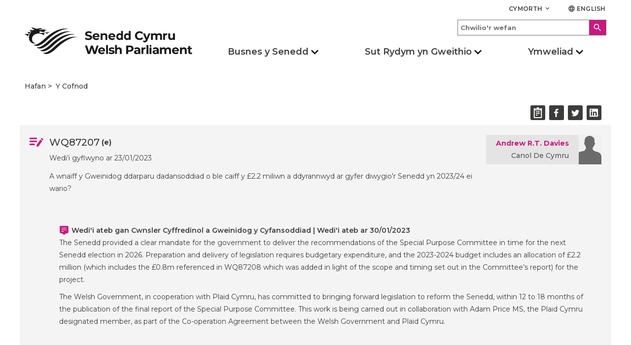

--- FILE ---
content_type: text/html; charset=utf-8
request_url: https://cofnod.senedd.cymru/WrittenQuestion/87207
body_size: 14646
content:


<!DOCTYPE html>
<html lang="cy">
<head>
    <meta name="viewport" content="height=device-height,width=device-width,initial-scale=1, maximum-scale=2" />
    <title>Cwestiwn ysgrifenedig - WQ87207 - Senedd Cymru</title>
    <link href="/Content/lib/Material/MaterialIcons.css" rel="stylesheet" type="text/css" />
    <link href="/Content/lib/Website/styles.css" rel="stylesheet" type="text/css" />
    <link href="/Styles/style.css?v=20211007" rel="stylesheet" type="text/css" />
    <link href="/Styles/print.min.css?v=20211007" rel="stylesheet" type="text/css" defer />

    <script src="/Scripts/jquery-1.12.4.min.js?v=20211007"></script>
    <script src="/Scripts/overlay.js?v=20211007" defer></script>
    <script src="/Scripts/jquery-ui.min.js?v=20211007"></script>
    <script src="/Scripts/share.js?v=20211007"></script>
    <script src="/Scripts/clipboard.min.js?v=20211007"></script>
    <link rel="shortcut icon" href="/Content/Icons/favicon.ico" type="image/vnd.microsoft.icon" id="favicon" />
    <link rel="stylesheet" href="https://fonts.googleapis.com/css?family=Montserrat:400,400i,500,500i,600,600i,700,800&display=swap">
    <meta name="description" content="Senedd Cymru yw’r corff sy’n cael ei ethol yn ddemocrataidd i gynrychioli buddiannau Cymru a’i phobl." />

    <meta property="og:description" content="Senedd Cymru yw’r corff sy’n cael ei ethol yn ddemocrataidd i gynrychioli buddiannau Cymru a’i phobl." />
    <meta property="og:image" content="/Content/Images/passion.png" />
    <meta property="og:site_name" content="Senedd Cymru" />
    <meta property="og:title" content="Cwestiwn ysgrifenedig - WQ87207 - Senedd Cymru" />
    <meta property="og:type" content="article" />
    <meta property="og:url" content="https://cofnod.senedd.cymru/WrittenQuestion/87207" />

    <meta name="twitter:card" content="summary" />
    <meta name="twitter:creator" content="@SeneddCymru" />
    <meta name="twitter:description" content="Senedd Cymru yw’r corff sy’n cael ei ethol yn ddemocrataidd i gynrychioli buddiannau Cymru a’i phobl." />
    <meta name="twitter:image" content="/Content/Images/passion.png" />
    <meta name="twitter:site" content="@SeneddCymru" />
    <meta name="twitter:title" content="Cwestiwn ysgrifenedig - WQ87207 - Senedd Cymru" />
    <meta name="nafw:version" content="v1.1.5" />


    <script src="https://cc.cdn.civiccomputing.com/8/cookieControl-8.3.min.js" type="text/javascript"></script>
    <script async src="https://www.googletagmanager.com/gtag/js?id=UA-105999539-2"></script>
</head>
<body>
    <h1 style="display: none; visibility: hidden;">Cynulliad Cenedlaethol Cymru</h1>

<header role="banner">
    <div class="header container">
        <div class="row header__site-controls-container">
            <div class="header__site-controls">
                <div class="site-controls__item site-controls__item--help">
                    <a class="link link--semi-bold link--small link--uppercase" id="siteControlsHelpButton" href="#">
                        Cymorth
                        <i class="material-icons material-icons--tiny material-icons-align-sub">
                            keyboard_arrow_down
                        </i>
                    </a>
                        <ul class="site-controls__help-menu" aria-expanded="false" aria-label="Help Menu">
                                <li class="help-menu__item">
                                    <a class="link link--bold help-menu__item-title" href="https://senedd.cymru/rhestr-termau/">Glossary</a>
                                </li>
                                <li class="help-menu__item">
                                    <a class="link link--bold help-menu__item-title" href="https://senedd.cymru/cymorth/cysylltu-a-ni/">Contact us</a>
                                </li>
                                <li class="help-menu__item">
                                    <a class="link link--bold help-menu__item-title" href="https://senedd.cymru/cymorth/">Help</a>
                                </li>
                        </ul>
                </div>
                <div class="site-controls__item site-controls__item">
                    <a href="https://record.senedd.wales/WrittenQuestion/87207" class="link link--semi-bold link--small link--language" id="languageSwitchButton">
                        <i class="material-icons material-icons--tiny material-icons-align-sub">
                            language
                        </i>
                        English
                    </a>
                </div>
            </div>
        </div>
        <div class="row">
            <div class="header__inner">
                        <a class="header__logo header__logo--desktop" href="https://senedd.cymru/" accesskey="1">
                            <img class="senedd-logo" alt="Hafan - Senedd Cymru | Welsh Parliament" src="/Content/Images/senedd-cymru-black.png" />
                        </a>
                        <a class="header__logo header__logo--mobile" href="https://senedd.cymru/" accesskey="1">
                            <img class="senedd-logo" alt="Senedd Cymru | Welsh Parliament" src="/Content/Images/senedd-logo-small.png" />
                        </a>


                <button class="hamburger hamburger--spring" type="button" aria-label="Navigation Button">
                    <span class="hamburger-box">
                        <span class="hamburger-inner hamburger-inner--black"></span>
                    </span>
                </button>

                <div class="hamburger__container">
                    <div class="hamburger__nav">
                        <nav role="navigation" class="site-navigation__hamburger " aria-label="Main Navigation" aria-live="assertive">
                            <ul class="site-hamburger__inner row">
                                            <li class="site-hamburger__category">
                                                    <button class="site-hamburger__category-title-button">
                                                        <h3 class="site-hamburger__category-title">Busnes y Senedd</h3>
                                                        <i class=" material-icons button__icon button__icon--down">chevron_right</i>
                                                    </button>
                                                    <div class="hamburger__category-menu DOM-slider-hidden " aria-expanded="false" aria-label="Main navigation">
                                                        <p class="hamburger-category-menu__title">
                                                            <a class="hamburger-category-menu__title-link link" href="">
                                                                Mynd i dudalen Busnes y Senedd
                                                            </a>
                                                            <i class="material-icons button__icon button__icon--no-margin">chevron_right</i>
                                                        </p>

                                                        <div class="hamburger-category-menu__sub-categories-wrapper">
                                                                <div class="category-menu__column">
                                                                    <ul class="hamburger-category-menu__sub-categories">
                                                                                <li class="hamburger-sub-categories__sub-category">
                                                                                            <a class="hamburger-menu__sub-category-title" href="https://senedd.cymru/busnes-y-senedd/cyfarfod-llawn/">
                                                                                                <h3 class="hamburger-sub-category__title ">
                                                                                                    Cyfarfod Llawn
                                                                                                </h3>
                                                                                            </a>

                                                                                        <ul class="hamburger-sub-category__links DOM-slider-hidden">
                                                                                                <li class="hamburger-sub-category__link">
                                                                                                    <a class="link hamburger-sub-category__link-title" href="https://senedd.cymru/busnes-y-senedd/cyfarfod-llawn/beth-yw-r-cyfarfod-llawn/">
                                                                                                        Beth yw&#39;r Cyfarfod Llawn?
                                                                                                        <i class="material-icons button__icon button__icon--light-grey button__icon--small button__icon--no-margin">chevron_right</i>
                                                                                                    </a>
                                                                                                </li>
                                                                                        </ul>

                                                                                        <div class="hamburger-sub-category__reusable-rich-text">
                                                                                            
                                                                                        </div>
                                                                                </li>
                                                                                <li class="hamburger-sub-categories__sub-category">
                                                                                            <a class="hamburger-menu__sub-category-title" href="https://senedd.cymru/busnes-y-senedd/pwyllgorau/">
                                                                                                <h3 class="hamburger-sub-category__title ">
                                                                                                    Pwyllgorau&#39;r Senedd
                                                                                                </h3>
                                                                                            </a>

                                                                                        <ul class="hamburger-sub-category__links DOM-slider-hidden">
                                                                                                <li class="hamburger-sub-category__link">
                                                                                                    <a class="link hamburger-sub-category__link-title" href="https://senedd.cymru/busnes-y-senedd/pwyllgorau/cymryd-rhan-mewn-pwyllgor/">
                                                                                                        Cymryd rhan mewn pwyllgor
                                                                                                        <i class="material-icons button__icon button__icon--light-grey button__icon--small button__icon--no-margin">chevron_right</i>
                                                                                                    </a>
                                                                                                </li>
                                                                                        </ul>

                                                                                        <div class="hamburger-sub-category__reusable-rich-text">
                                                                                            
                                                                                        </div>
                                                                                </li>
                                                                                <li class="hamburger-sub-categories__sub-category">
                                                                                            <a class="hamburger-menu__sub-category-title" href="https://cofnod.senedd.cymru/search">
                                                                                                <h3 class="hamburger-sub-category__title ">
                                                                                                    Y Cofnod
                                                                                                </h3>
                                                                                            </a>

                                                                                        <ul class="hamburger-sub-category__links DOM-slider-hidden">
                                                                                                <li class="hamburger-sub-category__link">
                                                                                                    <a class="link hamburger-sub-category__link-title" href="https://cofnod.senedd.cymru/search">
                                                                                                        Chwilio drwy&#39;r Cofnod
                                                                                                        <i class="material-icons button__icon button__icon--light-grey button__icon--small button__icon--no-margin">chevron_right</i>
                                                                                                    </a>
                                                                                                </li>
                                                                                                <li class="hamburger-sub-category__link">
                                                                                                    <a class="link hamburger-sub-category__link-title" href="https://senedd.cymru/busnes-y-senedd/gwybodaeth-am-gofnod-y-trafodion/">
                                                                                                        Gwybodaeth am Gofnod y Trafodion
                                                                                                        <i class="material-icons button__icon button__icon--light-grey button__icon--small button__icon--no-margin">chevron_right</i>
                                                                                                    </a>
                                                                                                </li>
                                                                                        </ul>

                                                                                        <div class="hamburger-sub-category__reusable-rich-text">
                                                                                            
                                                                                        </div>
                                                                                </li>
                                                                                <li class="hamburger-sub-categories__sub-category">
                                                                                            <a class="hamburger-menu__sub-category-title" href="https://senedd.cymru/busnes-y-senedd/deddfwriaeth/">
                                                                                                <h3 class="hamburger-sub-category__title ">
                                                                                                    Deddfwriaeth
                                                                                                </h3>
                                                                                            </a>

                                                                                        <ul class="hamburger-sub-category__links DOM-slider-hidden">
                                                                                                <li class="hamburger-sub-category__link">
                                                                                                    <a class="link hamburger-sub-category__link-title" href="https://senedd.cymru/busnes-y-senedd/deddfwriaeth/canllaw-i-r-broses-ddeddfu/">
                                                                                                        Canllaw i&#39;r Broses Ddeddfu
                                                                                                        <i class="material-icons button__icon button__icon--light-grey button__icon--small button__icon--no-margin">chevron_right</i>
                                                                                                    </a>
                                                                                                </li>
                                                                                                <li class="hamburger-sub-category__link">
                                                                                                    <a class="link hamburger-sub-category__link-title" href="https://senedd.cymru/busnes-y-senedd/deddfwriaeth/">
                                                                                                        Hynt Biliau&#39;r Senedd
                                                                                                        <i class="material-icons button__icon button__icon--light-grey button__icon--small button__icon--no-margin">chevron_right</i>
                                                                                                    </a>
                                                                                                </li>
                                                                                                <li class="hamburger-sub-category__link">
                                                                                                    <a class="link hamburger-sub-category__link-title" href="https://senedd.cymru/busnes-y-senedd/deddfwriaeth/deddfau-r-senedd/">
                                                                                                        Deddfau’r Senedd
                                                                                                        <i class="material-icons button__icon button__icon--light-grey button__icon--small button__icon--no-margin">chevron_right</i>
                                                                                                    </a>
                                                                                                </li>
                                                                                                <li class="hamburger-sub-category__link">
                                                                                                    <a class="link hamburger-sub-category__link-title" href="https://senedd.cymru/busnes-y-senedd/deddfwriaeth/is-ddeddfwriaeth/">
                                                                                                        Subordinate Legislation
                                                                                                        <i class="material-icons button__icon button__icon--light-grey button__icon--small button__icon--no-margin">chevron_right</i>
                                                                                                    </a>
                                                                                                </li>
                                                                                                <li class="hamburger-sub-category__link">
                                                                                                    <a class="link hamburger-sub-category__link-title" href="https://senedd.cymru/busnes-y-senedd/cydsyniad-deddfwriaethol/">
                                                                                                        Cydsyniad Deddfwriaethol
                                                                                                        <i class="material-icons button__icon button__icon--light-grey button__icon--small button__icon--no-margin">chevron_right</i>
                                                                                                    </a>
                                                                                                </li>
                                                                                        </ul>

                                                                                        <div class="hamburger-sub-category__reusable-rich-text">
                                                                                            
                                                                                        </div>
                                                                                </li>
                                                                    </ul>
                                                                </div>
                                                                <div class="category-menu__column">
                                                                    <ul class="hamburger-category-menu__sub-categories">
                                                                                <li class="hamburger-sub-categories__sub-category">
                                                                                            <a class="hamburger-menu__sub-category-title" href="https://senedd.cymru/busnes-y-senedd/dogfennau-papurau-ac-adroddiadau/">
                                                                                                <h3 class="hamburger-sub-category__title ">
                                                                                                    Dogfennau
                                                                                                </h3>
                                                                                            </a>

                                                                                        <ul class="hamburger-sub-category__links DOM-slider-hidden">
                                                                                                <li class="hamburger-sub-category__link">
                                                                                                    <a class="link hamburger-sub-category__link-title" href="https://senedd.cymru/busnes-y-senedd/ymddygiad-rheolau-a-chanllawiau/">
                                                                                                        Ymddygiad, Rheolau a Chanllawiau
                                                                                                        <i class="material-icons button__icon button__icon--light-grey button__icon--small button__icon--no-margin">chevron_right</i>
                                                                                                    </a>
                                                                                                </li>
                                                                                                <li class="hamburger-sub-category__link">
                                                                                                    <a class="link hamburger-sub-category__link-title" href="https://senedd.cymru/busnes-y-senedd/dogfennau-papurau-ac-adroddiadau/">
                                                                                                        Dogfennau, Papurau ac Adroddiadau
                                                                                                        <i class="material-icons button__icon button__icon--light-grey button__icon--small button__icon--no-margin">chevron_right</i>
                                                                                                    </a>
                                                                                                </li>
                                                                                        </ul>

                                                                                        <div class="hamburger-sub-category__reusable-rich-text">
                                                                                            
                                                                                        </div>
                                                                                </li>
                                                                                <li class="hamburger-sub-categories__sub-category">
                                                                                            <a class="hamburger-menu__sub-category-title" href="https://senedd.cymru/busnes-y-senedd/deisebau/">
                                                                                                <h3 class="hamburger-sub-category__title ">
                                                                                                    Deisebau
                                                                                                </h3>
                                                                                            </a>

                                                                                        <ul class="hamburger-sub-category__links DOM-slider-hidden">
                                                                                                <li class="hamburger-sub-category__link">
                                                                                                    <a class="link hamburger-sub-category__link-title" href="https://deisebau.senedd.cymru/">
                                                                                                        Llofnodwch ddeiseb
                                                                                                        <i class="material-icons button__icon button__icon--light-grey button__icon--small button__icon--no-margin">chevron_right</i>
                                                                                                    </a>
                                                                                                </li>
                                                                                                <li class="hamburger-sub-category__link">
                                                                                                    <a class="link hamburger-sub-category__link-title" href="https://senedd.cymru/busnes-y-senedd/deisebau/sut-mae-deisebau-n-gweithio/">
                                                                                                        Sut mae deisebau’n gweithio
                                                                                                        <i class="material-icons button__icon button__icon--light-grey button__icon--small button__icon--no-margin">chevron_right</i>
                                                                                                    </a>
                                                                                                </li>
                                                                                                <li class="hamburger-sub-category__link">
                                                                                                    <a class="link hamburger-sub-category__link-title" href="https://deisebau.senedd.cymru/deisebau/gwirio">
                                                                                                        Dechrau deiseb
                                                                                                        <i class="material-icons button__icon button__icon--light-grey button__icon--small button__icon--no-margin">chevron_right</i>
                                                                                                    </a>
                                                                                                </li>
                                                                                        </ul>

                                                                                        <div class="hamburger-sub-category__reusable-rich-text">
                                                                                            
                                                                                        </div>
                                                                                </li>
                                                                                <li class="hamburger-sub-categories__sub-category">
                                                                                            <a class="hamburger-menu__sub-category-title" href="https://senedd.cymru/senedd-nawr/">
                                                                                                <h3 class="hamburger-sub-category__title ">
                                                                                                    Senedd Nawr
                                                                                                </h3>
                                                                                            </a>

                                                                                        <ul class="hamburger-sub-category__links DOM-slider-hidden">
                                                                                                <li class="hamburger-sub-category__link">
                                                                                                    <a class="link hamburger-sub-category__link-title" href="https://senedd.cymru/senedd-nawr/pynciau/">
                                                                                                        Pynciau
                                                                                                        <i class="material-icons button__icon button__icon--light-grey button__icon--small button__icon--no-margin">chevron_right</i>
                                                                                                    </a>
                                                                                                </li>
                                                                                                <li class="hamburger-sub-category__link">
                                                                                                    <a class="link hamburger-sub-category__link-title" href="https://senedd.cymru/senedd-nawr/blog-y-senedd/">
                                                                                                        Blog y Senedd
                                                                                                        <i class="material-icons button__icon button__icon--light-grey button__icon--small button__icon--no-margin">chevron_right</i>
                                                                                                    </a>
                                                                                                </li>
                                                                                        </ul>

                                                                                        <div class="hamburger-sub-category__reusable-rich-text">
                                                                                            
                                                                                        </div>
                                                                                </li>
                                                                                <li class="hamburger-sub-categories__sub-category">
                                                                                            <a class="hamburger-menu__sub-category-title" href="https://senedd.cymru/senedd-nawr/newyddion/">
                                                                                                <h3 class="hamburger-sub-category__title ">
                                                                                                    Newyddion
                                                                                                </h3>
                                                                                            </a>


                                                                                        <div class="hamburger-sub-category__reusable-rich-text">
                                                                                            
                                                                                        </div>
                                                                                </li>
                                                                                <li class="hamburger-sub-categories__sub-category">
                                                                                            <a class="hamburger-menu__sub-category-title" href="https://busnes.senedd.cymru/mgCalendarWeekView.aspx?MR=1&amp;umbraco=1">
                                                                                                <h3 class="hamburger-sub-category__title ">
                                                                                                    Calendr
                                                                                                </h3>
                                                                                            </a>

                                                                                        <ul class="hamburger-sub-category__links DOM-slider-hidden">
                                                                                                <li class="hamburger-sub-category__link">
                                                                                                    <a class="link hamburger-sub-category__link-title" href="https://senedd.cymru/busnes-y-senedd/amserlen-y-senedd/">
                                                                                                        Amserlen y Senedd
                                                                                                        <i class="material-icons button__icon button__icon--light-grey button__icon--small button__icon--no-margin">chevron_right</i>
                                                                                                    </a>
                                                                                                </li>
                                                                                                <li class="hamburger-sub-category__link">
                                                                                                    <a class="link hamburger-sub-category__link-title" href="https://senedd.cymru/busnes-y-senedd/amserlen-y-senedd/dyddiadau-toriadau-r-senedd/">
                                                                                                        Dyddiadau toriadau’r Senedd
                                                                                                        <i class="material-icons button__icon button__icon--light-grey button__icon--small button__icon--no-margin">chevron_right</i>
                                                                                                    </a>
                                                                                                </li>
                                                                                        </ul>

                                                                                        <div class="hamburger-sub-category__reusable-rich-text">
                                                                                            
                                                                                        </div>
                                                                                </li>
                                                                    </ul>
                                                                </div>
                                                                <div class="category-menu__column">
                                                                    <ul class="hamburger-category-menu__sub-categories">
                                                                                <li class="hamburger-sub-categories__sub-category">
                                                                                            <a class="hamburger-menu__sub-category-title" href="https://senedd.cymru/dod-o-hyd-i-aelod-o-r-senedd/">
                                                                                                <h3 class="hamburger-sub-category__title ">
                                                                                                    Aelodau o&#39;r Senedd
                                                                                                </h3>
                                                                                            </a>

                                                                                        <ul class="hamburger-sub-category__links DOM-slider-hidden">
                                                                                                <li class="hamburger-sub-category__link">
                                                                                                    <a class="link hamburger-sub-category__link-title" href="https://senedd.cymru/dod-o-hyd-i-aelod-o-r-senedd/">
                                                                                                        Dod o hyd i Aelod o&#39;r Senedd
                                                                                                        <i class="material-icons button__icon button__icon--light-grey button__icon--small button__icon--no-margin">chevron_right</i>
                                                                                                    </a>
                                                                                                </li>
                                                                                        </ul>

                                                                                        <div class="hamburger-sub-category__reusable-rich-text">
                                                                                            
                                                                                        </div>
                                                                                </li>
                                                                                <li class="hamburger-sub-categories__sub-category">
                                                                                            <a class="hamburger-menu__sub-category-title" href="https://www.senedd.tv/">
                                                                                                <h3 class="hamburger-sub-category__title ">
                                                                                                    Senedd TV
                                                                                                </h3>
                                                                                            </a>


                                                                                        <div class="hamburger-sub-category__reusable-rich-text">
                                                                                            
                                                                                        </div>
                                                                                </li>
                                                                                <li class="hamburger-sub-categories__sub-category">
                                                                                            <a class="hamburger-menu__sub-category-title" href="https://ymchwil.senedd.cymru/">
                                                                                                <h3 class="hamburger-sub-category__title ">
                                                                                                    Ymchwil y Senedd
                                                                                                </h3>
                                                                                            </a>


                                                                                        <div class="hamburger-sub-category__reusable-rich-text">
                                                                                            
                                                                                        </div>
                                                                                </li>
                                                                                <li class="hamburger-sub-categories__sub-category">
                                                                                            <h3 class="hamburger-sub-category__title hamburger-sub-category__title--with-subCategories">
                                                                                                Llywodraethu
                                                                                                <i class=" material-icons button__icon button__icon--down button__icon--small">chevron_right</i>
                                                                                            </h3>

                                                                                        <ul class="hamburger-sub-category__links DOM-slider-hidden">
                                                                                                <li class="hamburger-sub-category__link">
                                                                                                    <a class="link hamburger-sub-category__link-title" href="https://senedd.cymru/comisiwn/">
                                                                                                        Comisiwn y Senedd
                                                                                                        <i class="material-icons button__icon button__icon--light-grey button__icon--small button__icon--no-margin">chevron_right</i>
                                                                                                    </a>
                                                                                                </li>
                                                                                                <li class="hamburger-sub-category__link">
                                                                                                    <a class="link hamburger-sub-category__link-title" href="https://senedd.cymru/comisiwn/mynediad-at-wybodaeth/">
                                                                                                        Mynediad at wybodaeth
                                                                                                        <i class="material-icons button__icon button__icon--light-grey button__icon--small button__icon--no-margin">chevron_right</i>
                                                                                                    </a>
                                                                                                </li>
                                                                                        </ul>

                                                                                        <div class="hamburger-sub-category__reusable-rich-text">
                                                                                            
                                                                                        </div>
                                                                                </li>
                                                                    </ul>
                                                                </div>
                                                        </div>
                                                    </div>
                                            </li>
                                            <li class="site-hamburger__category">
                                                    <button class="site-hamburger__category-title-button">
                                                        <h3 class="site-hamburger__category-title">Sut Rydym yn Gweithio</h3>
                                                        <i class=" material-icons button__icon button__icon--down">chevron_right</i>
                                                    </button>
                                                    <div class="hamburger__category-menu DOM-slider-hidden " aria-expanded="false" aria-label="Main navigation">
                                                        <p class="hamburger-category-menu__title">
                                                            <a class="hamburger-category-menu__title-link link" href="">
                                                                Mynd i dudalen Sut rydym yn gweithio 
                                                            </a>
                                                            <i class="material-icons button__icon button__icon--no-margin">chevron_right</i>
                                                        </p>

                                                        <div class="hamburger-category-menu__sub-categories-wrapper">
                                                                <div class="category-menu__column">
                                                                    <ul class="hamburger-category-menu__sub-categories">
                                                                                <li class="hamburger-sub-categories__sub-category">
                                                                                            <h3 class="hamburger-sub-category__title">
                                                                                                Ein r&#244;l
                                                                                            </h3>


                                                                                        <div class="hamburger-sub-category__reusable-rich-text">
                                                                                            
                                                                                        </div>
                                                                                </li>
                                                                                <li class="hamburger-sub-categories__sub-category">
                                                                                            <a class="hamburger-menu__sub-category-title" href="https://senedd.cymru/sut-rydym-yn-gweithio/ein-rol/pwerau/">
                                                                                                <h3 class="hamburger-sub-category__title ">
                                                                                                    Pwerau
                                                                                                </h3>
                                                                                            </a>


                                                                                        <div class="hamburger-sub-category__reusable-rich-text">
                                                                                            
                                                                                        </div>
                                                                                </li>
                                                                                <li class="hamburger-sub-categories__sub-category">
                                                                                            <a class="hamburger-menu__sub-category-title" href="https://senedd.cymru/sut-rydym-yn-gweithio/ynghylch-aelodau-o-r-senedd/">
                                                                                                <h3 class="hamburger-sub-category__title ">
                                                                                                    Ynghylch Aelodau o’r Senedd
                                                                                                </h3>
                                                                                            </a>


                                                                                        <div class="hamburger-sub-category__reusable-rich-text">
                                                                                            
                                                                                        </div>
                                                                                </li>
                                                                                <li class="hamburger-sub-categories__sub-category">
                                                                                            <a class="hamburger-menu__sub-category-title" href="https://senedd.cymru/busnes-y-senedd/pwyllgorau/ynglyn-a-phwyllgoraur-senedd/">
                                                                                                <h3 class="hamburger-sub-category__title ">
                                                                                                    Ynglŷn &#226; Phwyllgorau
                                                                                                </h3>
                                                                                            </a>


                                                                                        <div class="hamburger-sub-category__reusable-rich-text">
                                                                                            
                                                                                        </div>
                                                                                </li>
                                                                    </ul>
                                                                </div>
                                                                <div class="category-menu__column">
                                                                    <ul class="hamburger-category-menu__sub-categories">
                                                                                <li class="hamburger-sub-categories__sub-category">
                                                                                            <a class="hamburger-menu__sub-category-title" href="https://senedd.cymru/busnes-y-senedd/llywydd/">
                                                                                                <h3 class="hamburger-sub-category__title ">
                                                                                                    Y Llywydd
                                                                                                </h3>
                                                                                            </a>


                                                                                        <div class="hamburger-sub-category__reusable-rich-text">
                                                                                            
                                                                                        </div>
                                                                                </li>
                                                                                <li class="hamburger-sub-categories__sub-category">
                                                                                            <a class="hamburger-menu__sub-category-title" href="https://senedd.cymru/sut-rydym-yn-gweithio/hanes-datganoli-yng-nghymru/">
                                                                                                <h3 class="hamburger-sub-category__title ">
                                                                                                    Hanes Datganoli
                                                                                                </h3>
                                                                                            </a>


                                                                                        <div class="hamburger-sub-category__reusable-rich-text">
                                                                                            
                                                                                        </div>
                                                                                </li>
                                                                                <li class="hamburger-sub-categories__sub-category">
                                                                                            <a class="hamburger-menu__sub-category-title" href="https://senedd.cymru/cyfleoedd-gwaith/">
                                                                                                <h3 class="hamburger-sub-category__title ">
                                                                                                    Gweithio i ni
                                                                                                </h3>
                                                                                            </a>


                                                                                        <div class="hamburger-sub-category__reusable-rich-text">
                                                                                            
                                                                                        </div>
                                                                                </li>
                                                                                <li class="hamburger-sub-categories__sub-category">
                                                                                            <a class="hamburger-menu__sub-category-title" href="https://senedd.cymru/rhestr-termau/">
                                                                                                <h3 class="hamburger-sub-category__title ">
                                                                                                    Rhestr termau
                                                                                                </h3>
                                                                                            </a>


                                                                                        <div class="hamburger-sub-category__reusable-rich-text">
                                                                                            
                                                                                        </div>
                                                                                </li>
                                                                    </ul>
                                                                </div>
                                                        </div>
                                                    </div>
                                            </li>
                                            <li class="site-hamburger__category">
                                                    <button class="site-hamburger__category-title-button">
                                                        <h3 class="site-hamburger__category-title">Ymweliad</h3>
                                                        <i class=" material-icons button__icon button__icon--down">chevron_right</i>
                                                    </button>
                                                    <div class="hamburger__category-menu DOM-slider-hidden " aria-expanded="false" aria-label="Main navigation">
                                                        <p class="hamburger-category-menu__title">
                                                            <a class="hamburger-category-menu__title-link link" href="">
                                                                Ymweld &#226;&#39;r Senedd
                                                            </a>
                                                            <i class="material-icons button__icon button__icon--no-margin">chevron_right</i>
                                                        </p>

                                                        <div class="hamburger-category-menu__sub-categories-wrapper">
                                                                <div class="category-menu__column">
                                                                    <ul class="hamburger-category-menu__sub-categories">
                                                                                <li class="hamburger-sub-categories__sub-category">
                                                                                            <a class="hamburger-menu__sub-category-title" href="https://senedd.cymru/ymweld-a-ni/ein-hystad/y-senedd/">
                                                                                                <h3 class="hamburger-sub-category__title ">
                                                                                                    Ynglŷn &#226;’r Senedd
                                                                                                </h3>
                                                                                            </a>

                                                                                        <ul class="hamburger-sub-category__links DOM-slider-hidden">
                                                                                                <li class="hamburger-sub-category__link">
                                                                                                    <a class="link hamburger-sub-category__link-title" href="https://senedd.cymru/ymweld-a-ni/ein-hystad/cynlluniwch-eich-ymweliad/">
                                                                                                        Cynlluniwch eich Ymweliad
                                                                                                        <i class="material-icons button__icon button__icon--light-grey button__icon--small button__icon--no-margin">chevron_right</i>
                                                                                                    </a>
                                                                                                </li>
                                                                                                <li class="hamburger-sub-category__link">
                                                                                                    <a class="link hamburger-sub-category__link-title" href="https://senedd.cymru/ymweld-a-ni/pethau-i-w-gwneud/teithiau-a-sgyrsiau-yn-y-senedd/">
                                                                                                        Teithiau a Sgyrsiau
                                                                                                        <i class="material-icons button__icon button__icon--light-grey button__icon--small button__icon--no-margin">chevron_right</i>
                                                                                                    </a>
                                                                                                </li>
                                                                                                <li class="hamburger-sub-category__link">
                                                                                                    <a class="link hamburger-sub-category__link-title" href="https://senedd.cymru/ymweld-a-ni/pethau-i-w-gwneud/mynd-i-ddadl-neu-gyfarfod/">
                                                                                                        Mynd i Ddadl neu Gyfarfod
                                                                                                        <i class="material-icons button__icon button__icon--light-grey button__icon--small button__icon--no-margin">chevron_right</i>
                                                                                                    </a>
                                                                                                </li>
                                                                                                <li class="hamburger-sub-category__link">
                                                                                                    <a class="link hamburger-sub-category__link-title" href="https://senedd.cymru/ymweld-a-ni/arddangosfeydd/">
                                                                                                        Arddangosfeydd
                                                                                                        <i class="material-icons button__icon button__icon--light-grey button__icon--small button__icon--no-margin">chevron_right</i>
                                                                                                    </a>
                                                                                                </li>
                                                                                        </ul>

                                                                                        <div class="hamburger-sub-category__reusable-rich-text">
                                                                                            
                                                                                        </div>
                                                                                </li>
                                                                                <li class="hamburger-sub-categories__sub-category">
                                                                                            <a class="hamburger-menu__sub-category-title" href="https://senedd.cymru/ymweld-a-ni/cynnal-digwyddiad/">
                                                                                                <h3 class="hamburger-sub-category__title ">
                                                                                                    Cynnal Digwyddiad
                                                                                                </h3>
                                                                                            </a>


                                                                                        <div class="hamburger-sub-category__reusable-rich-text">
                                                                                            
                                                                                        </div>
                                                                                </li>
                                                                    </ul>
                                                                </div>
                                                                <div class="category-menu__column">
                                                                    <ul class="hamburger-category-menu__sub-categories">
                                                                                <li class="hamburger-sub-categories__sub-category">
                                                                                            <a class="hamburger-menu__sub-category-title" href="https://senedd.cymru/ymweld-a-ni/addysg-ac-ymgysylltu-a-phobl-ifanc/">
                                                                                                <h3 class="hamburger-sub-category__title ">
                                                                                                    Addysg ac Ymgysylltu &#226; Phobl Ifanc
                                                                                                </h3>
                                                                                            </a>

                                                                                        <ul class="hamburger-sub-category__links DOM-slider-hidden">
                                                                                                <li class="hamburger-sub-category__link">
                                                                                                    <a class="link hamburger-sub-category__link-title" href="https://senedd.cymru/ymweld-a-ni/addysg-ac-ymgysylltu-a-phobl-ifanc/ymweld-a-ni/">
                                                                                                        Ymweliadau ysgolion &#226;’r Senedd
                                                                                                        <i class="material-icons button__icon button__icon--light-grey button__icon--small button__icon--no-margin">chevron_right</i>
                                                                                                    </a>
                                                                                                </li>
                                                                                        </ul>

                                                                                        <div class="hamburger-sub-category__reusable-rich-text">
                                                                                            
                                                                                        </div>
                                                                                </li>
                                                                                <li class="hamburger-sub-categories__sub-category">
                                                                                            <a class="hamburger-menu__sub-category-title" href="https://senedd.cymru/ymweld-a-ni/ymgysylltu/">
                                                                                                <h3 class="hamburger-sub-category__title ">
                                                                                                    Ledled Cymru
                                                                                                </h3>
                                                                                            </a>

                                                                                        <ul class="hamburger-sub-category__links DOM-slider-hidden">
                                                                                                <li class="hamburger-sub-category__link">
                                                                                                    <a class="link hamburger-sub-category__link-title" href="https://senedd.cymru/ymweld-a-ni/ymgysylltu/ymgysylltu-a-dinasyddion-1/">
                                                                                                        Ymgysylltu &#226; Dinasyddion
                                                                                                        <i class="material-icons button__icon button__icon--light-grey button__icon--small button__icon--no-margin">chevron_right</i>
                                                                                                    </a>
                                                                                                </li>
                                                                                        </ul>

                                                                                        <div class="hamburger-sub-category__reusable-rich-text">
                                                                                            
                                                                                        </div>
                                                                                </li>
                                                                                <li class="hamburger-sub-categories__sub-category">
                                                                                            <a class="hamburger-menu__sub-category-title" href="https://senedd.cymru/cymorth/cysylltu-a-ni/">
                                                                                                <h3 class="hamburger-sub-category__title ">
                                                                                                    Cysylltu &#226; ni
                                                                                                </h3>
                                                                                            </a>


                                                                                        <div class="hamburger-sub-category__reusable-rich-text">
                                                                                            
                                                                                        </div>
                                                                                </li>
                                                                    </ul>
                                                                </div>
                                                        </div>
                                                    </div>
                                            </li>
                                            <li class="site-hamburger__category">
                                                    <a class="site-hamburger__category-title site-hamburger__category-title--main-link" href="">Etholiad y Senedd </a>
                                            </li>


                                <div class="hamburger__search-container">
                                    <div class="hamburger__search">
                                        <form class="site-search__form" method="GET" action="https://senedd.cymru/Search/">
                                            <div class="site-search-input-container">
                                                <input accesskey="4" class="site-search__input-box" type="text" placeholder="Chwilio&#39;r wefan" name="SearchTerm" aria-label="Search">
                                            </div>
                                            <div class="site-search-button-container">
                                                <button class="button button--site-search" title="Search">
                                                    <i class="material-icons material-icons--align-middle">
                                                        search
                                                    </i>
                                                </button>
                                            </div>
                                        </form>
                                    </div>
                                </div>
                            </ul>

                        </nav>
                    </div>
                </div>

                <div class="header__search-nav-container">
                    <div class="header__search">
                        <form class="site-search__form" method="GET" action="https://senedd.cymru/Search/">
                            <div class="site-search-input-container">
                                <input accesskey="4" class="site-search__input-box" type="text" placeholder="Chwilio&#39;r wefan" name="SearchTerm" aria-label="Search">
                            </div>
                            <div class="site-search-button-container">
                                <button class="button button--site-search" title="Search">
                                    <i class="material-icons material-icons--align-middle">
                                        search
                                    </i>
                                </button>
                            </div>
                        </form>
                    </div>
                    <div class="header__nav">
                        <nav role="navigation" class="site-navigation site-navigation--hero-image container" aria-label="Main Navigation" aria-live="assertive">
                            <ul class="site-navigation__inner row">
                                            <li class="site-navigation__category">

                                                    <button class="site-navigation__category-title-button"><h2 class="site-navigation__category-title">Busnes y Senedd</h2></button>
                                                    <div class="category-menu" aria-expanded="false" aria-label="Main navigation">
                                                        <p class="category-menu__title">
                                                            <a class="category-menu__title link" href="">
                                                                Mynd i dudalen Busnes y Senedd
                                                                <i class="material-icons button__icon button__icon--medium button__icon--no-margin">
                                                                    chevron_right
                                                                </i>
                                                            </a>
                                                        </p>

                                                        <div class="horizontal-rule horizontal-rule--no-margin"></div>

                                                        <div class="category-menu__column-container">
                                                                <div class="category-menu__column">
                                                                    <ul class="category-menu__sub-categories">
                                                                                <li class="sub-categories__sub-category">
                                                                                            <h3 class="sub-category__title sub-category__title--link">
                                                                                                <a class="sub-category__title link" href="https://senedd.cymru/busnes-y-senedd/cyfarfod-llawn/">
                                                                                                    Cyfarfod Llawn
                                                                                                    <i class="material-icons button__icon button__icon--light-grey button__icon--small button__icon--no-margin">
                                                                                                        chevron_right
                                                                                                    </i>
                                                                                                </a>
                                                                                            </h3>

                                                                                        <div class="sub-category__reusable-rich-text">
                                                                                            
                                                                                        </div>

                                                                                        <ul class="sub-category__links">
                                                                                                <li class="sub-category__link">
                                                                                                    <a class="link sub-category__link-title" href="https://senedd.cymru/busnes-y-senedd/cyfarfod-llawn/beth-yw-r-cyfarfod-llawn/">
                                                                                                        Beth yw&#39;r Cyfarfod Llawn?
                                                                                                        <i class="material-icons button__icon button__icon--light-grey button__icon--small button__icon--no-margin">
                                                                                                            chevron_right
                                                                                                        </i>
                                                                                                    </a>
                                                                                                </li>
                                                                                        </ul>
                                                                                </li>
                                                                                <li class="sub-categories__sub-category">
                                                                                            <h3 class="sub-category__title sub-category__title--link">
                                                                                                <a class="sub-category__title link" href="https://senedd.cymru/busnes-y-senedd/pwyllgorau/">
                                                                                                    Pwyllgorau&#39;r Senedd
                                                                                                    <i class="material-icons button__icon button__icon--light-grey button__icon--small button__icon--no-margin">
                                                                                                        chevron_right
                                                                                                    </i>
                                                                                                </a>
                                                                                            </h3>

                                                                                        <div class="sub-category__reusable-rich-text">
                                                                                            
                                                                                        </div>

                                                                                        <ul class="sub-category__links">
                                                                                                <li class="sub-category__link">
                                                                                                    <a class="link sub-category__link-title" href="https://senedd.cymru/busnes-y-senedd/pwyllgorau/cymryd-rhan-mewn-pwyllgor/">
                                                                                                        Cymryd rhan mewn pwyllgor
                                                                                                        <i class="material-icons button__icon button__icon--light-grey button__icon--small button__icon--no-margin">
                                                                                                            chevron_right
                                                                                                        </i>
                                                                                                    </a>
                                                                                                </li>
                                                                                        </ul>
                                                                                </li>
                                                                                <li class="sub-categories__sub-category">
                                                                                            <h3 class="sub-category__title sub-category__title--link">
                                                                                                <a class="sub-category__title link" href="https://cofnod.senedd.cymru/search">
                                                                                                    Y Cofnod
                                                                                                    <i class="material-icons button__icon button__icon--light-grey button__icon--small button__icon--no-margin">
                                                                                                        chevron_right
                                                                                                    </i>
                                                                                                </a>
                                                                                            </h3>

                                                                                        <div class="sub-category__reusable-rich-text">
                                                                                            
                                                                                        </div>

                                                                                        <ul class="sub-category__links">
                                                                                                <li class="sub-category__link">
                                                                                                    <a class="link sub-category__link-title" href="https://cofnod.senedd.cymru/search">
                                                                                                        Chwilio drwy&#39;r Cofnod
                                                                                                        <i class="material-icons button__icon button__icon--light-grey button__icon--small button__icon--no-margin">
                                                                                                            chevron_right
                                                                                                        </i>
                                                                                                    </a>
                                                                                                </li>
                                                                                                <li class="sub-category__link">
                                                                                                    <a class="link sub-category__link-title" href="https://senedd.cymru/busnes-y-senedd/gwybodaeth-am-gofnod-y-trafodion/">
                                                                                                        Gwybodaeth am Gofnod y Trafodion
                                                                                                        <i class="material-icons button__icon button__icon--light-grey button__icon--small button__icon--no-margin">
                                                                                                            chevron_right
                                                                                                        </i>
                                                                                                    </a>
                                                                                                </li>
                                                                                        </ul>
                                                                                </li>
                                                                                <li class="sub-categories__sub-category">
                                                                                            <h3 class="sub-category__title sub-category__title--link">
                                                                                                <a class="sub-category__title link" href="https://senedd.cymru/busnes-y-senedd/deddfwriaeth/">
                                                                                                    Deddfwriaeth
                                                                                                    <i class="material-icons button__icon button__icon--light-grey button__icon--small button__icon--no-margin">
                                                                                                        chevron_right
                                                                                                    </i>
                                                                                                </a>
                                                                                            </h3>

                                                                                        <div class="sub-category__reusable-rich-text">
                                                                                            
                                                                                        </div>

                                                                                        <ul class="sub-category__links">
                                                                                                <li class="sub-category__link">
                                                                                                    <a class="link sub-category__link-title" href="https://senedd.cymru/busnes-y-senedd/deddfwriaeth/canllaw-i-r-broses-ddeddfu/">
                                                                                                        Canllaw i&#39;r Broses Ddeddfu
                                                                                                        <i class="material-icons button__icon button__icon--light-grey button__icon--small button__icon--no-margin">
                                                                                                            chevron_right
                                                                                                        </i>
                                                                                                    </a>
                                                                                                </li>
                                                                                                <li class="sub-category__link">
                                                                                                    <a class="link sub-category__link-title" href="https://senedd.cymru/busnes-y-senedd/deddfwriaeth/">
                                                                                                        Hynt Biliau&#39;r Senedd
                                                                                                        <i class="material-icons button__icon button__icon--light-grey button__icon--small button__icon--no-margin">
                                                                                                            chevron_right
                                                                                                        </i>
                                                                                                    </a>
                                                                                                </li>
                                                                                                <li class="sub-category__link">
                                                                                                    <a class="link sub-category__link-title" href="https://senedd.cymru/busnes-y-senedd/deddfwriaeth/deddfau-r-senedd/">
                                                                                                        Deddfau’r Senedd
                                                                                                        <i class="material-icons button__icon button__icon--light-grey button__icon--small button__icon--no-margin">
                                                                                                            chevron_right
                                                                                                        </i>
                                                                                                    </a>
                                                                                                </li>
                                                                                                <li class="sub-category__link">
                                                                                                    <a class="link sub-category__link-title" href="https://senedd.cymru/busnes-y-senedd/deddfwriaeth/is-ddeddfwriaeth/">
                                                                                                        Subordinate Legislation
                                                                                                        <i class="material-icons button__icon button__icon--light-grey button__icon--small button__icon--no-margin">
                                                                                                            chevron_right
                                                                                                        </i>
                                                                                                    </a>
                                                                                                </li>
                                                                                                <li class="sub-category__link">
                                                                                                    <a class="link sub-category__link-title" href="https://senedd.cymru/busnes-y-senedd/cydsyniad-deddfwriaethol/">
                                                                                                        Cydsyniad Deddfwriaethol
                                                                                                        <i class="material-icons button__icon button__icon--light-grey button__icon--small button__icon--no-margin">
                                                                                                            chevron_right
                                                                                                        </i>
                                                                                                    </a>
                                                                                                </li>
                                                                                        </ul>
                                                                                </li>
                                                                    </ul>
                                                                </div>
                                                                <div class="category-menu__column">
                                                                    <ul class="category-menu__sub-categories">
                                                                                <li class="sub-categories__sub-category">
                                                                                            <h3 class="sub-category__title sub-category__title--link">
                                                                                                <a class="sub-category__title link" href="https://senedd.cymru/busnes-y-senedd/dogfennau-papurau-ac-adroddiadau/">
                                                                                                    Dogfennau
                                                                                                    <i class="material-icons button__icon button__icon--light-grey button__icon--small button__icon--no-margin">
                                                                                                        chevron_right
                                                                                                    </i>
                                                                                                </a>
                                                                                            </h3>

                                                                                        <div class="sub-category__reusable-rich-text">
                                                                                            
                                                                                        </div>

                                                                                        <ul class="sub-category__links">
                                                                                                <li class="sub-category__link">
                                                                                                    <a class="link sub-category__link-title" href="https://senedd.cymru/busnes-y-senedd/ymddygiad-rheolau-a-chanllawiau/">
                                                                                                        Ymddygiad, Rheolau a Chanllawiau
                                                                                                        <i class="material-icons button__icon button__icon--light-grey button__icon--small button__icon--no-margin">
                                                                                                            chevron_right
                                                                                                        </i>
                                                                                                    </a>
                                                                                                </li>
                                                                                                <li class="sub-category__link">
                                                                                                    <a class="link sub-category__link-title" href="https://senedd.cymru/busnes-y-senedd/dogfennau-papurau-ac-adroddiadau/">
                                                                                                        Dogfennau, Papurau ac Adroddiadau
                                                                                                        <i class="material-icons button__icon button__icon--light-grey button__icon--small button__icon--no-margin">
                                                                                                            chevron_right
                                                                                                        </i>
                                                                                                    </a>
                                                                                                </li>
                                                                                        </ul>
                                                                                </li>
                                                                                <li class="sub-categories__sub-category">
                                                                                            <h3 class="sub-category__title sub-category__title--link">
                                                                                                <a class="sub-category__title link" href="https://senedd.cymru/busnes-y-senedd/deisebau/">
                                                                                                    Deisebau
                                                                                                    <i class="material-icons button__icon button__icon--light-grey button__icon--small button__icon--no-margin">
                                                                                                        chevron_right
                                                                                                    </i>
                                                                                                </a>
                                                                                            </h3>

                                                                                        <div class="sub-category__reusable-rich-text">
                                                                                            
                                                                                        </div>

                                                                                        <ul class="sub-category__links">
                                                                                                <li class="sub-category__link">
                                                                                                    <a class="link sub-category__link-title" href="https://deisebau.senedd.cymru/">
                                                                                                        Llofnodwch ddeiseb
                                                                                                        <i class="material-icons button__icon button__icon--light-grey button__icon--small button__icon--no-margin">
                                                                                                            chevron_right
                                                                                                        </i>
                                                                                                    </a>
                                                                                                </li>
                                                                                                <li class="sub-category__link">
                                                                                                    <a class="link sub-category__link-title" href="https://senedd.cymru/busnes-y-senedd/deisebau/sut-mae-deisebau-n-gweithio/">
                                                                                                        Sut mae deisebau’n gweithio
                                                                                                        <i class="material-icons button__icon button__icon--light-grey button__icon--small button__icon--no-margin">
                                                                                                            chevron_right
                                                                                                        </i>
                                                                                                    </a>
                                                                                                </li>
                                                                                                <li class="sub-category__link">
                                                                                                    <a class="link sub-category__link-title" href="https://deisebau.senedd.cymru/deisebau/gwirio">
                                                                                                        Dechrau deiseb
                                                                                                        <i class="material-icons button__icon button__icon--light-grey button__icon--small button__icon--no-margin">
                                                                                                            chevron_right
                                                                                                        </i>
                                                                                                    </a>
                                                                                                </li>
                                                                                        </ul>
                                                                                </li>
                                                                                <li class="sub-categories__sub-category">
                                                                                            <h3 class="sub-category__title sub-category__title--link">
                                                                                                <a class="sub-category__title link" href="https://senedd.cymru/senedd-nawr/">
                                                                                                    Senedd Nawr
                                                                                                    <i class="material-icons button__icon button__icon--light-grey button__icon--small button__icon--no-margin">
                                                                                                        chevron_right
                                                                                                    </i>
                                                                                                </a>
                                                                                            </h3>

                                                                                        <div class="sub-category__reusable-rich-text">
                                                                                            
                                                                                        </div>

                                                                                        <ul class="sub-category__links">
                                                                                                <li class="sub-category__link">
                                                                                                    <a class="link sub-category__link-title" href="https://senedd.cymru/senedd-nawr/pynciau/">
                                                                                                        Pynciau
                                                                                                        <i class="material-icons button__icon button__icon--light-grey button__icon--small button__icon--no-margin">
                                                                                                            chevron_right
                                                                                                        </i>
                                                                                                    </a>
                                                                                                </li>
                                                                                                <li class="sub-category__link">
                                                                                                    <a class="link sub-category__link-title" href="https://senedd.cymru/senedd-nawr/blog-y-senedd/">
                                                                                                        Blog y Senedd
                                                                                                        <i class="material-icons button__icon button__icon--light-grey button__icon--small button__icon--no-margin">
                                                                                                            chevron_right
                                                                                                        </i>
                                                                                                    </a>
                                                                                                </li>
                                                                                        </ul>
                                                                                </li>
                                                                                <li class="sub-categories__sub-category">
                                                                                            <h3 class="sub-category__title sub-category__title--link">
                                                                                                <a class="sub-category__title link" href="https://senedd.cymru/senedd-nawr/newyddion/">
                                                                                                    Newyddion
                                                                                                    <i class="material-icons button__icon button__icon--light-grey button__icon--small button__icon--no-margin">
                                                                                                        chevron_right
                                                                                                    </i>
                                                                                                </a>
                                                                                            </h3>

                                                                                        <div class="sub-category__reusable-rich-text">
                                                                                            
                                                                                        </div>

                                                                                </li>
                                                                                <li class="sub-categories__sub-category">
                                                                                            <h3 class="sub-category__title sub-category__title--link">
                                                                                                <a class="sub-category__title link" href="https://busnes.senedd.cymru/mgCalendarWeekView.aspx?MR=1&amp;umbraco=1">
                                                                                                    Calendr
                                                                                                    <i class="material-icons button__icon button__icon--light-grey button__icon--small button__icon--no-margin">
                                                                                                        chevron_right
                                                                                                    </i>
                                                                                                </a>
                                                                                            </h3>

                                                                                        <div class="sub-category__reusable-rich-text">
                                                                                            
                                                                                        </div>

                                                                                        <ul class="sub-category__links">
                                                                                                <li class="sub-category__link">
                                                                                                    <a class="link sub-category__link-title" href="https://senedd.cymru/busnes-y-senedd/amserlen-y-senedd/">
                                                                                                        Amserlen y Senedd
                                                                                                        <i class="material-icons button__icon button__icon--light-grey button__icon--small button__icon--no-margin">
                                                                                                            chevron_right
                                                                                                        </i>
                                                                                                    </a>
                                                                                                </li>
                                                                                                <li class="sub-category__link">
                                                                                                    <a class="link sub-category__link-title" href="https://senedd.cymru/busnes-y-senedd/amserlen-y-senedd/dyddiadau-toriadau-r-senedd/">
                                                                                                        Dyddiadau toriadau’r Senedd
                                                                                                        <i class="material-icons button__icon button__icon--light-grey button__icon--small button__icon--no-margin">
                                                                                                            chevron_right
                                                                                                        </i>
                                                                                                    </a>
                                                                                                </li>
                                                                                        </ul>
                                                                                </li>
                                                                    </ul>
                                                                </div>
                                                                <div class="category-menu__column">
                                                                    <ul class="category-menu__sub-categories">
                                                                                <li class="sub-categories__sub-category">
                                                                                            <h3 class="sub-category__title sub-category__title--link">
                                                                                                <a class="sub-category__title link" href="https://senedd.cymru/dod-o-hyd-i-aelod-o-r-senedd/">
                                                                                                    Aelodau o&#39;r Senedd
                                                                                                    <i class="material-icons button__icon button__icon--light-grey button__icon--small button__icon--no-margin">
                                                                                                        chevron_right
                                                                                                    </i>
                                                                                                </a>
                                                                                            </h3>

                                                                                        <div class="sub-category__reusable-rich-text">
                                                                                            
                                                                                        </div>

                                                                                        <ul class="sub-category__links">
                                                                                                <li class="sub-category__link">
                                                                                                    <a class="link sub-category__link-title" href="https://senedd.cymru/dod-o-hyd-i-aelod-o-r-senedd/">
                                                                                                        Dod o hyd i Aelod o&#39;r Senedd
                                                                                                        <i class="material-icons button__icon button__icon--light-grey button__icon--small button__icon--no-margin">
                                                                                                            chevron_right
                                                                                                        </i>
                                                                                                    </a>
                                                                                                </li>
                                                                                        </ul>
                                                                                </li>
                                                                                <li class="sub-categories__sub-category">
                                                                                            <h3 class="sub-category__title sub-category__title--link">
                                                                                                <a class="sub-category__title link" href="https://www.senedd.tv/">
                                                                                                    Senedd TV
                                                                                                    <i class="material-icons button__icon button__icon--light-grey button__icon--small button__icon--no-margin">
                                                                                                        chevron_right
                                                                                                    </i>
                                                                                                </a>
                                                                                            </h3>

                                                                                        <div class="sub-category__reusable-rich-text">
                                                                                            
                                                                                        </div>

                                                                                </li>
                                                                                <li class="sub-categories__sub-category">
                                                                                            <h3 class="sub-category__title sub-category__title--link">
                                                                                                <a class="sub-category__title link" href="https://ymchwil.senedd.cymru/">
                                                                                                    Ymchwil y Senedd
                                                                                                    <i class="material-icons button__icon button__icon--light-grey button__icon--small button__icon--no-margin">
                                                                                                        chevron_right
                                                                                                    </i>
                                                                                                </a>
                                                                                            </h3>

                                                                                        <div class="sub-category__reusable-rich-text">
                                                                                            
                                                                                        </div>

                                                                                </li>
                                                                                <li class="sub-categories__sub-category">
                                                                                            <h3 class="sub-category__title">
                                                                                                Llywodraethu
                                                                                            </h3>

                                                                                        <div class="sub-category__reusable-rich-text">
                                                                                            
                                                                                        </div>

                                                                                        <ul class="sub-category__links">
                                                                                                <li class="sub-category__link">
                                                                                                    <a class="link sub-category__link-title" href="https://senedd.cymru/comisiwn/">
                                                                                                        Comisiwn y Senedd
                                                                                                        <i class="material-icons button__icon button__icon--light-grey button__icon--small button__icon--no-margin">
                                                                                                            chevron_right
                                                                                                        </i>
                                                                                                    </a>
                                                                                                </li>
                                                                                                <li class="sub-category__link">
                                                                                                    <a class="link sub-category__link-title" href="https://senedd.cymru/comisiwn/mynediad-at-wybodaeth/">
                                                                                                        Mynediad at wybodaeth
                                                                                                        <i class="material-icons button__icon button__icon--light-grey button__icon--small button__icon--no-margin">
                                                                                                            chevron_right
                                                                                                        </i>
                                                                                                    </a>
                                                                                                </li>
                                                                                        </ul>
                                                                                </li>
                                                                    </ul>
                                                                </div>
                                                        </div>
                                                    </div>

                                            </li>
                                            <li class="site-navigation__category">

                                                    <button class="site-navigation__category-title-button"><h2 class="site-navigation__category-title">Sut Rydym yn Gweithio</h2></button>
                                                    <div class="category-menu" aria-expanded="false" aria-label="Main navigation">
                                                        <p class="category-menu__title">
                                                            <a class="category-menu__title link" href="">
                                                                Mynd i dudalen Sut rydym yn gweithio 
                                                                <i class="material-icons button__icon button__icon--medium button__icon--no-margin">
                                                                    chevron_right
                                                                </i>
                                                            </a>
                                                        </p>

                                                        <div class="horizontal-rule horizontal-rule--no-margin"></div>

                                                        <div class="category-menu__column-container">
                                                                <div class="category-menu__column">
                                                                    <ul class="category-menu__sub-categories">
                                                                                <li class="sub-categories__sub-category">
                                                                                            <h3 class="sub-category__title">
                                                                                                Ein r&#244;l
                                                                                            </h3>

                                                                                        <div class="sub-category__reusable-rich-text">
                                                                                            
                                                                                        </div>

                                                                                </li>
                                                                                <li class="sub-categories__sub-category">
                                                                                            <h3 class="sub-category__title sub-category__title--link">
                                                                                                <a class="sub-category__title link" href="https://senedd.cymru/sut-rydym-yn-gweithio/ein-rol/pwerau/">
                                                                                                    Pwerau
                                                                                                    <i class="material-icons button__icon button__icon--light-grey button__icon--small button__icon--no-margin">
                                                                                                        chevron_right
                                                                                                    </i>
                                                                                                </a>
                                                                                            </h3>

                                                                                        <div class="sub-category__reusable-rich-text">
                                                                                            
                                                                                        </div>

                                                                                </li>
                                                                                <li class="sub-categories__sub-category">
                                                                                            <h3 class="sub-category__title sub-category__title--link">
                                                                                                <a class="sub-category__title link" href="https://senedd.cymru/sut-rydym-yn-gweithio/ynghylch-aelodau-o-r-senedd/">
                                                                                                    Ynghylch Aelodau o’r Senedd
                                                                                                    <i class="material-icons button__icon button__icon--light-grey button__icon--small button__icon--no-margin">
                                                                                                        chevron_right
                                                                                                    </i>
                                                                                                </a>
                                                                                            </h3>

                                                                                        <div class="sub-category__reusable-rich-text">
                                                                                            
                                                                                        </div>

                                                                                </li>
                                                                                <li class="sub-categories__sub-category">
                                                                                            <h3 class="sub-category__title sub-category__title--link">
                                                                                                <a class="sub-category__title link" href="https://senedd.cymru/busnes-y-senedd/pwyllgorau/ynglyn-a-phwyllgoraur-senedd/">
                                                                                                    Ynglŷn &#226; Phwyllgorau
                                                                                                    <i class="material-icons button__icon button__icon--light-grey button__icon--small button__icon--no-margin">
                                                                                                        chevron_right
                                                                                                    </i>
                                                                                                </a>
                                                                                            </h3>

                                                                                        <div class="sub-category__reusable-rich-text">
                                                                                            
                                                                                        </div>

                                                                                </li>
                                                                    </ul>
                                                                </div>
                                                                <div class="category-menu__column">
                                                                    <ul class="category-menu__sub-categories">
                                                                                <li class="sub-categories__sub-category">
                                                                                            <h3 class="sub-category__title sub-category__title--link">
                                                                                                <a class="sub-category__title link" href="https://senedd.cymru/busnes-y-senedd/llywydd/">
                                                                                                    Y Llywydd
                                                                                                    <i class="material-icons button__icon button__icon--light-grey button__icon--small button__icon--no-margin">
                                                                                                        chevron_right
                                                                                                    </i>
                                                                                                </a>
                                                                                            </h3>

                                                                                        <div class="sub-category__reusable-rich-text">
                                                                                            
                                                                                        </div>

                                                                                </li>
                                                                                <li class="sub-categories__sub-category">
                                                                                            <h3 class="sub-category__title sub-category__title--link">
                                                                                                <a class="sub-category__title link" href="https://senedd.cymru/sut-rydym-yn-gweithio/hanes-datganoli-yng-nghymru/">
                                                                                                    Hanes Datganoli
                                                                                                    <i class="material-icons button__icon button__icon--light-grey button__icon--small button__icon--no-margin">
                                                                                                        chevron_right
                                                                                                    </i>
                                                                                                </a>
                                                                                            </h3>

                                                                                        <div class="sub-category__reusable-rich-text">
                                                                                            
                                                                                        </div>

                                                                                </li>
                                                                                <li class="sub-categories__sub-category">
                                                                                            <h3 class="sub-category__title sub-category__title--link">
                                                                                                <a class="sub-category__title link" href="https://senedd.cymru/cyfleoedd-gwaith/">
                                                                                                    Gweithio i ni
                                                                                                    <i class="material-icons button__icon button__icon--light-grey button__icon--small button__icon--no-margin">
                                                                                                        chevron_right
                                                                                                    </i>
                                                                                                </a>
                                                                                            </h3>

                                                                                        <div class="sub-category__reusable-rich-text">
                                                                                            
                                                                                        </div>

                                                                                </li>
                                                                                <li class="sub-categories__sub-category">
                                                                                            <h3 class="sub-category__title sub-category__title--link">
                                                                                                <a class="sub-category__title link" href="https://senedd.cymru/rhestr-termau/">
                                                                                                    Rhestr termau
                                                                                                    <i class="material-icons button__icon button__icon--light-grey button__icon--small button__icon--no-margin">
                                                                                                        chevron_right
                                                                                                    </i>
                                                                                                </a>
                                                                                            </h3>

                                                                                        <div class="sub-category__reusable-rich-text">
                                                                                            
                                                                                        </div>

                                                                                </li>
                                                                    </ul>
                                                                </div>
                                                        </div>
                                                    </div>

                                            </li>
                                            <li class="site-navigation__category">

                                                    <button class="site-navigation__category-title-button"><h2 class="site-navigation__category-title">Ymweliad</h2></button>
                                                    <div class="category-menu" aria-expanded="false" aria-label="Main navigation">
                                                        <p class="category-menu__title">
                                                            <a class="category-menu__title link" href="">
                                                                Ymweld &#226;&#39;r Senedd
                                                                <i class="material-icons button__icon button__icon--medium button__icon--no-margin">
                                                                    chevron_right
                                                                </i>
                                                            </a>
                                                        </p>

                                                        <div class="horizontal-rule horizontal-rule--no-margin"></div>

                                                        <div class="category-menu__column-container">
                                                                <div class="category-menu__column">
                                                                    <ul class="category-menu__sub-categories">
                                                                                <li class="sub-categories__sub-category">
                                                                                            <h3 class="sub-category__title sub-category__title--link">
                                                                                                <a class="sub-category__title link" href="https://senedd.cymru/ymweld-a-ni/ein-hystad/y-senedd/">
                                                                                                    Ynglŷn &#226;’r Senedd
                                                                                                    <i class="material-icons button__icon button__icon--light-grey button__icon--small button__icon--no-margin">
                                                                                                        chevron_right
                                                                                                    </i>
                                                                                                </a>
                                                                                            </h3>

                                                                                        <div class="sub-category__reusable-rich-text">
                                                                                            
                                                                                        </div>

                                                                                        <ul class="sub-category__links">
                                                                                                <li class="sub-category__link">
                                                                                                    <a class="link sub-category__link-title" href="https://senedd.cymru/ymweld-a-ni/ein-hystad/cynlluniwch-eich-ymweliad/">
                                                                                                        Cynlluniwch eich Ymweliad
                                                                                                        <i class="material-icons button__icon button__icon--light-grey button__icon--small button__icon--no-margin">
                                                                                                            chevron_right
                                                                                                        </i>
                                                                                                    </a>
                                                                                                </li>
                                                                                                <li class="sub-category__link">
                                                                                                    <a class="link sub-category__link-title" href="https://senedd.cymru/ymweld-a-ni/pethau-i-w-gwneud/teithiau-a-sgyrsiau-yn-y-senedd/">
                                                                                                        Teithiau a Sgyrsiau
                                                                                                        <i class="material-icons button__icon button__icon--light-grey button__icon--small button__icon--no-margin">
                                                                                                            chevron_right
                                                                                                        </i>
                                                                                                    </a>
                                                                                                </li>
                                                                                                <li class="sub-category__link">
                                                                                                    <a class="link sub-category__link-title" href="https://senedd.cymru/ymweld-a-ni/pethau-i-w-gwneud/mynd-i-ddadl-neu-gyfarfod/">
                                                                                                        Mynd i Ddadl neu Gyfarfod
                                                                                                        <i class="material-icons button__icon button__icon--light-grey button__icon--small button__icon--no-margin">
                                                                                                            chevron_right
                                                                                                        </i>
                                                                                                    </a>
                                                                                                </li>
                                                                                                <li class="sub-category__link">
                                                                                                    <a class="link sub-category__link-title" href="https://senedd.cymru/ymweld-a-ni/arddangosfeydd/">
                                                                                                        Arddangosfeydd
                                                                                                        <i class="material-icons button__icon button__icon--light-grey button__icon--small button__icon--no-margin">
                                                                                                            chevron_right
                                                                                                        </i>
                                                                                                    </a>
                                                                                                </li>
                                                                                        </ul>
                                                                                </li>
                                                                                <li class="sub-categories__sub-category">
                                                                                            <h3 class="sub-category__title sub-category__title--link">
                                                                                                <a class="sub-category__title link" href="https://senedd.cymru/ymweld-a-ni/cynnal-digwyddiad/">
                                                                                                    Cynnal Digwyddiad
                                                                                                    <i class="material-icons button__icon button__icon--light-grey button__icon--small button__icon--no-margin">
                                                                                                        chevron_right
                                                                                                    </i>
                                                                                                </a>
                                                                                            </h3>

                                                                                        <div class="sub-category__reusable-rich-text">
                                                                                            
                                                                                        </div>

                                                                                </li>
                                                                    </ul>
                                                                </div>
                                                                <div class="category-menu__column">
                                                                    <ul class="category-menu__sub-categories">
                                                                                <li class="sub-categories__sub-category">
                                                                                            <h3 class="sub-category__title sub-category__title--link">
                                                                                                <a class="sub-category__title link" href="https://senedd.cymru/ymweld-a-ni/addysg-ac-ymgysylltu-a-phobl-ifanc/">
                                                                                                    Addysg ac Ymgysylltu &#226; Phobl Ifanc
                                                                                                    <i class="material-icons button__icon button__icon--light-grey button__icon--small button__icon--no-margin">
                                                                                                        chevron_right
                                                                                                    </i>
                                                                                                </a>
                                                                                            </h3>

                                                                                        <div class="sub-category__reusable-rich-text">
                                                                                            
                                                                                        </div>

                                                                                        <ul class="sub-category__links">
                                                                                                <li class="sub-category__link">
                                                                                                    <a class="link sub-category__link-title" href="https://senedd.cymru/ymweld-a-ni/addysg-ac-ymgysylltu-a-phobl-ifanc/ymweld-a-ni/">
                                                                                                        Ymweliadau ysgolion &#226;’r Senedd
                                                                                                        <i class="material-icons button__icon button__icon--light-grey button__icon--small button__icon--no-margin">
                                                                                                            chevron_right
                                                                                                        </i>
                                                                                                    </a>
                                                                                                </li>
                                                                                        </ul>
                                                                                </li>
                                                                                <li class="sub-categories__sub-category">
                                                                                            <h3 class="sub-category__title sub-category__title--link">
                                                                                                <a class="sub-category__title link" href="https://senedd.cymru/ymweld-a-ni/ymgysylltu/">
                                                                                                    Ledled Cymru
                                                                                                    <i class="material-icons button__icon button__icon--light-grey button__icon--small button__icon--no-margin">
                                                                                                        chevron_right
                                                                                                    </i>
                                                                                                </a>
                                                                                            </h3>

                                                                                        <div class="sub-category__reusable-rich-text">
                                                                                            
                                                                                        </div>

                                                                                        <ul class="sub-category__links">
                                                                                                <li class="sub-category__link">
                                                                                                    <a class="link sub-category__link-title" href="https://senedd.cymru/ymweld-a-ni/ymgysylltu/ymgysylltu-a-dinasyddion-1/">
                                                                                                        Ymgysylltu &#226; Dinasyddion
                                                                                                        <i class="material-icons button__icon button__icon--light-grey button__icon--small button__icon--no-margin">
                                                                                                            chevron_right
                                                                                                        </i>
                                                                                                    </a>
                                                                                                </li>
                                                                                        </ul>
                                                                                </li>
                                                                                <li class="sub-categories__sub-category">
                                                                                            <h3 class="sub-category__title sub-category__title--link">
                                                                                                <a class="sub-category__title link" href="https://senedd.cymru/cymorth/cysylltu-a-ni/">
                                                                                                    Cysylltu &#226; ni
                                                                                                    <i class="material-icons button__icon button__icon--light-grey button__icon--small button__icon--no-margin">
                                                                                                        chevron_right
                                                                                                    </i>
                                                                                                </a>
                                                                                            </h3>

                                                                                        <div class="sub-category__reusable-rich-text">
                                                                                            
                                                                                        </div>

                                                                                </li>
                                                                    </ul>
                                                                </div>
                                                        </div>
                                                    </div>

                                            </li>
                                            <li class="site-navigation__category">

                                                    <a class="site-navigation__category-title" href="">Etholiad y Senedd </a>

                                            </li>

                            </ul>
                        </nav>
                    </div>
                </div>
            </div>
        </div>
    </div>
    
<div class="header header--subHeader container header__two-columns">
    <div class="header__row row">
        <nav class="site-breadcrumbs" aria-label="Breadcrumb">
            <ol class="site-breadcrumbs__inner">
                <li class="breadcrumb">
                    <a class="link link--middle link--after-arrow" href="https://senedd.cymru/" aria-current="page">Hafan</a>
                </li>
                <li class="breadcrumb">
                    <a class="link link--middle" href="https://senedd.cymru/busnes-y-senedd/gwybodaeth-am-gofnod-y-trafodion/" aria-current="page">Y Cofnod</a>
                </li>

            </ol>
        </nav>
    </div>
</div>
</header>
    <main role="main">
        <div class="row">
            


	<div class="shareBar shareBar--force-right">
		<div class="shareLinks">
			<a id="copy" class="button fullIcon" data-clipboard-text="WQ87207(e)
Wedi’i gyflwyno ar: 23/01/2023
Andrew R.T. Davies (Canol De Cymru)
A wnaiff y Gweinidog ddarparu dadansoddiad o ble caiff y &#163;2.2 miliwn a ddyrannwyd ar gyfer diwygio&#39;r Senedd yn 2023/24 ei wario?

Wedi&#39;i ateb gan Cwnsler Cyffredinol a Gweinidog y Cyfansoddiad
Wedi&#39;i ateb ar: 30/01/2023
The Senedd provided a clear mandate for the government to deliver the recommendations of the Special Purpose Committee in time for the next Senedd election in 2026. Preparation and delivery of legislation requires budgetary expenditure, and the 2023-2024 budget includes an allocation of &#163;2.2 million (which includes the &#163;0.8m referenced in WQ87208 which was added in light of the scope and timing set out in the Committee’s report) for the project.
The Welsh Government, in cooperation with Plaid Cymru, has committed to bringing forward legislation to reform the Senedd, within 12 to 18 months of the publication of the final report of the Special Purpose Committee. This work is being carried out in collaboration with Adam Price MS, the Plaid Cymru designated member, as part of the Co-operation Agreement between the Welsh Government and Plaid Cymru. 

 (https://cofnod.senedd.cymru/WrittenQuestion/87207)" title="Copy To Clipboard (w)">
				Copy To Clipboard (w)
			</a>
			<a id="facebook" target="_blank" href="https://www.facebook.com/sharer/sharer.php?u=https://cofnod.senedd.cymru/WrittenQuestion/87207" title="Share To Facebook (w)">
				Share To Facebook (w)
			</a>
			<a id="twitter" target="_blank" href="https://twitter.com/intent/tweet?text=WQ87207 A wnaiff y Gweinidog ddarparu dadansoddiad o ble caiff y &#163;2.2 miliwn a ddyrannwyd ar gyf...&amp;via=SeneddCymru&amp;url=https%3a%2f%2fcofnod.senedd.cymru%2fWrittenQuestion%2f87207" title="Share To Twitter (w)">
				Share To Twitter (w)
			</a>
			<a id="linkedin" target="_blank" href="https://www.linkedin.com/shareArticle?mini=true&amp;url=https://cofnod.senedd.cymru/WrittenQuestion/87207&amp;title=A wnaiff y Gweinidog ddarparu dadansoddiad o ble caiff y &#163;2.2 miliwn a ddyrannwyd ar gyfer diwygio&#39;r Senedd yn 2023/24 ei wario?&amp;summary=WQ87207 A wnaiff y Gweinidog ddarparu dadansoddiad o ble caiff y &#163;2.2 miliwn a ddyrannwyd ar gyfer diwygio&#39;r Senedd yn 2023/24 ei wario? The Senedd provided a clear mandate for the government to deliver the recommendations of the Special Purpose Committee in time for the next Senedd election in 2026. Preparation and delivery of legislation requires budgetary expenditure, and the 2023-2024 budget includes an allocation of &#163;2.2 million (which includes the &#163;0.8m referenced in WQ87208 which was added in light of the scope and timing set out in the Committee’s report) for the project.
The Welsh Government, in cooperation with Plaid Cymru, has committed to bringing forward legislation to reform the Senedd, within 12 to 18 months of the publication of the final report of the Special Purpose Committee. This work is being carried out in collaboration with Adam Price MS, the Plaid Cymru designated member, as part of the Co-operation Agreement between the Welsh Government and Plaid Cymru." title="Share To LinkedIn (w)">
				Share To LinkedIn (w)
			</a>

			<div class="copySuccessful">
				<span>Cop&#239;wyd</span>
			</div>
		</div>
	</div>



<div class="itemContent writtenQuestion">
    <div class="topBar">
        
    <div class="memberBar">
        <a href="https://busnes.senedd.cymru/mgUserInfo.aspx?UID=143">
            <img src="https://business.senedd.wales/UserData/3/4/1/Info00000143/smallpic.jpg" class="memberImage" alt="Member (w)"/>
            <div class="memberDetail">
                <span class="name ">
                    Andrew R.T. Davies
                </span>
                    <span class="area">Canol De Cymru</span>
            </div>
        </a>
    </div>

        <span class="title">
            WQ87207
        </span>

        	<span class="tabledIn">(e)</span>

        

        <span class="date">Wedi’i gyflwyno ar 23/01/2023</span>
    </div>
    <div class="itemContent__content">
        <p>
            A wnaiff y Gweinidog ddarparu dadansoddiad o ble caiff y &#163;2.2 miliwn a ddyrannwyd ar gyfer diwygio&#39;r Senedd yn 2023/24 ei wario?
        </p>
    </div>

    
    
    <div class="itemContent__nested-item-content">
        <div class="itemContent answer">
            <span class="keyline">
                Wedi&#39;i ateb gan Cwnsler Cyffredinol a Gweinidog y Cyfansoddiad | Wedi&#39;i ateb ar 30/01/2023
            </span>
            <div class="itemContent__content">
                <p>The Senedd provided a clear mandate for the government to deliver the recommendations of the Special Purpose Committee in time for the next Senedd election in 2026. Preparation and delivery of legislation requires budgetary expenditure, and the 2023-2024 budget includes an allocation of &pound;2.2 million (which includes the &pound;0.8m referenced in WQ87208 which was added in light of the scope and timing set out in the Committee&rsquo;s report) for the project.</p>
<p>The Welsh Government, in cooperation with Plaid Cymru, has committed to bringing forward legislation to reform the Senedd, within 12 to 18 months of the publication of the final report of the Special Purpose Committee. This work is being carried out in collaboration with Adam Price MS, the Plaid Cymru designated member, as part of the Co-operation Agreement between the Welsh Government and Plaid Cymru.</p>
            </div>
        </div>
    </div>

</div>

        </div>
    </main>
<footer>
    <div class="footer container">
        <div class="footer__row row">
            <div class="footer__column footer__column--left">
                <div class="links-container">
                    <div class="links-container__link-block">
                        <h2 class="footer-title footer-title--down-arrow">Cysylltu &#226; ni</h2>
                        <ul class="link-list">
                            <li class="link-list__item">
                                <a class="link link--white link--regular" href="tel:0300 200 6565">0300 200 6565</a>
                            </li>
                            <li class="link-list__item">
                                <a class="link link--white link--regular" href="mailto:Cysylltu@senedd.cymru">Cysylltu@senedd.cymru</a>
                            </li>
                                    <li class="link-list__item">
                                        <a class="link link--white link--regular" href="https://senedd.cymru/cymorth/cysylltu-a-ni/">Cysylltu &#226; Senedd Cymru</a>
                                    </li>
                                    <li class="link-list__item">
                                        <a class="link link--white link--regular" href="https://senedd.wales/cyfrangu/">Adnoddau Cyfryngau</a>
                                    </li>
                        </ul>
                    </div>
                            <div class="links-container__link-block">
                                <h2 class="footer-title footer-title--down-arrow">Ymchwil y Senedd</h2>
                                    <ul class="link-list">
                                            <li class="link-list__item">
                                                <a class="link link--white link--regular" href="https://ymchwil.senedd.cymru/">Hafan Ymchwil y Senedd</a>
                                            </li>
                                            <li class="link-list__item">
                                                <a class="link link--white link--regular" href="https://ymchwil.senedd.cymru/erthyglau-ymchwil/">Erthyglau Ymchwil</a>
                                            </li>
                                    </ul>
                            </div>
                            <div class="links-container__link-block">
                                <h2 class="footer-title footer-title--down-arrow">Comisiwn y Senedd</h2>
                                    <ul class="link-list">
                                            <li class="link-list__item">
                                                <a class="link link--white link--regular" href="https://senedd.cymru/comisiwn/">Ynghylch Comisiwn y Senedd</a>
                                            </li>
                                            <li class="link-list__item">
                                                <a class="link link--white link--regular" href="https://senedd.cymru/comisiwn/strwythur-sefydliad-a-chyfrifoldebau/">Strwythur Sefydliad a Chyfrifoldebau</a>
                                            </li>
                                            <li class="link-list__item">
                                                <a class="link link--white link--regular" href="https://edit-beta.senedd.cymru/comisiwn/fframwaith-llywodraethu-corfforaethol-y-comisiwn/">Fframwaith Llywodraethu Corfforaethol y Comisiwn</a>
                                            </li>
                                            <li class="link-list__item">
                                                <a class="link link--white link--regular" href="https://senedd.cymru/comisiwn/mynediad-at-wybodaeth/">Mynediad at wybodaeth</a>
                                            </li>
                                    </ul>
                            </div>
                            <div class="links-container__link-block">
                                <h2 class="footer-title footer-title--down-arrow">Gweithio i ni</h2>
                                    <ul class="link-list">
                                            <li class="link-list__item">
                                                <a class="link link--white link--regular" href="https://senedd.cymru/cyfleoedd-gwaith/">Gweithio i ni</a>
                                            </li>
                                            <li class="link-list__item">
                                                <a class="link link--white link--regular" href="https://senedd.cymru/comisiwn/gweithio-i-gomisiwn-y-senedd/">Gweithio i Gomisiwn y Senedd</a>
                                            </li>
                                            <li class="link-list__item">
                                                <a class="link link--white link--regular" href="https://senedd.cymru/cyfleoedd-gwaith/gweithio-i-aelod-senedd/">Gweithio i Aelod o&#39;r Senedd</a>
                                            </li>
                                            <li class="link-list__item">
                                                <a class="link link--white link--regular" href="https://senedd.cymru/cyfleoedd-gwaith/penodiadau-cyhoeddus/">Penodiadau Cyhoeddus</a>
                                            </li>
                                            <li class="link-list__item">
                                                <a class="link link--white link--regular" href="https://senedd.cymru/comisiwn/gweithio-i-gomisiwn-y-senedd/prentisiaethau/">Prentisiaethau</a>
                                            </li>
                                    </ul>
                            </div>
                </div>
            </div>
            <div class="footer__column footer__column--right">
                <div class="social-links-container">

                    <h2 class="footer-title">Connect</h2>

                    <div class="icon-list">
                            <a class="link link--icon social-link social-link--facebook" href="https://www.facebook.com/seneddcymru" aria-label="Facebook">
                                <div class="social-link__container">
                                    <img class="icon icon--regular icon--align-middle" src="https://senedd.cymru/media/tbjpphou/f_logo_rgb-white_144.png" alt="Facebook" />
                                </div>
                            </a>
                                                    <a class="link link--icon social-link social-link--twitter" href="https://twitter.com/seneddcymru" aria-label="Twitter">
                                <div class="social-link__container">
                                    <img class="icon icon--regular icon--align-middle" src="https://senedd.cymru/media/pe0hzwkn/x-logo.png" alt="Twitter" />
                                </div>
                            </a>
                                                    <a class="link link--icon social-link social-link--instagram" href="https://instagram.com/seneddcymru" aria-label="Instagram">
                                <div class="social-link__container">
                                    <img class="icon icon--regular icon--align-middle" src="https://senedd.cymru/media/vifp1dfy/glyph-logo_may2016_white.png" alt="Instagram" />
                                </div>
                            </a>
                                                    <a class="link link--icon social-link social-link--youtube" href="https://www.youtube.com/@senedd" aria-label="YouTube">
                                <div class="social-link__container">
                                    <img class="icon icon--regular icon--align-middle" src="https://senedd.cymru/media/dvlcak1d/youtube_social_circle_red_edited.png" alt="YouTube" />
                                </div>
                            </a>
                                                    <a class="link link--icon social-link social-link--linkedin" href="https://www.linkedin.com/company/senedd" aria-label="Linkedin">
                                <div class="social-link__container">
                                    <img class="icon icon--regular icon--align-middle" src="https://senedd.cymru/media/jgvpbnk0/linkedin-logo-white.png" alt="Linkedin" />
                                </div>
                            </a>
                    </div>
                </div>
                <div class="buttons-container">
                            <a class="button footer__button" href="https://senedd.cymru/senedd-nawr/cylchlythyrau-r-senedd-cofrestru/">
                                <div class="button__inner">
                                    <p class="button__text button__text--footer">
                                        Tanysgrifio
                                    </p>
                                    <i class="material-icons button__icon">
                                        chevron_right
                                    </i>
                                </div>
                            </a>

                </div>

            </div>

        </div>
    </div>
    <div class="footer footer--white container">
        <div class="footer__row footer__row--padding-top-mobile row">
            <ul class="site-link-list">
                    <li class="site-link-list__item">
                        <a class="link link--light-grey link--small" href="https://senedd.cymru/cymorth/">Hawlfraint Senedd Cymru 2026</a>
                    </li>
                    <li class="site-link-list__item">
                        <a class="link link--light-grey link--small" href="https://senedd.cymru/cymorth/hygyrchedd/">Hygyrchedd</a>
                    </li>
                    <li class="site-link-list__item">
                        <a class="link link--light-grey link--small" href="https://senedd.cymru/cymorth/preifatrwydd/">Preifatrwydd</a>
                    </li>
            </ul>
        </div>
    </div>
</footer>
    <div id="overlay">
        <div class="overlayBackground overlayClose"></div>
        
    </div>
    <script type="text/javascript">
        $(function () {
            ReplaceMissingImages();
        });

        function ReplaceMissingImages() {
            $("img.memberImage").one("error", function () {
                $(this).prop("src", "/Content/Images/MissingMemberImage.jpg");
            });
        }
    </script>
    <script type="text/javascript" src="/Content/lib/Website/mainNavigation.min.js"></script>
    <script type="text/javascript" src="/Content/lib/Website/hamburger.min.js"></script>
    <script type="text/javascript" src="/Content/lib/Website/Footer.min.js"></script>
    
    <script src="/Scripts/civic-cookie-control.js?v=20211007"></script>
    <input type="hidden" name="civiccookiegtag" value="UA-105999539-2" />
    <input type="hidden" name="civiccookielang" value="cy" />

    

</body>
</html>


--- FILE ---
content_type: image/svg+xml
request_url: https://cofnod.senedd.cymru/Content/Icons/answer.svg
body_size: 4915
content:
<?xml version="1.0" encoding="UTF-8" standalone="no"?>
<!-- Generator: Adobe Illustrator 18.0.0, SVG Export Plug-In . SVG Version: 6.00 Build 0)  -->

<svg
   xmlns:dc="http://purl.org/dc/elements/1.1/"
   xmlns:cc="http://creativecommons.org/ns#"
   xmlns:rdf="http://www.w3.org/1999/02/22-rdf-syntax-ns#"
   xmlns:svg="http://www.w3.org/2000/svg"
   xmlns="http://www.w3.org/2000/svg"
   xmlns:sodipodi="http://sodipodi.sourceforge.net/DTD/sodipodi-0.dtd"
   xmlns:inkscape="http://www.inkscape.org/namespaces/inkscape"
   version="1.1"
   x="0px"
   y="0px"
   viewBox="0 0 16 16"
   enable-background="new 0 0 16 16"
   xml:space="preserve"
   id="svg2"
   inkscape:version="0.92.4 (5da689c313, 2019-01-14)"
   sodipodi:docname="answer.svg"><metadata
     id="metadata111"><rdf:RDF><cc:Work
         rdf:about=""><dc:format>image/svg+xml</dc:format><dc:type
           rdf:resource="http://purl.org/dc/dcmitype/StillImage" /><dc:title></dc:title></cc:Work></rdf:RDF></metadata><defs
     id="defs109" /><sodipodi:namedview
     pagecolor="#ffffff"
     bordercolor="#666666"
     borderopacity="1"
     objecttolerance="10"
     gridtolerance="10"
     guidetolerance="10"
     inkscape:pageopacity="0"
     inkscape:pageshadow="2"
     inkscape:window-width="1920"
     inkscape:window-height="1017"
     id="namedview107"
     showgrid="false"
     inkscape:zoom="20.85965"
     inkscape:cx="13.607429"
     inkscape:cy="7.18223"
     inkscape:window-x="1912"
     inkscape:window-y="-8"
     inkscape:window-maximized="1"
     inkscape:current-layer="Layer_49" /><g
     id="Layer_101" /><g
     id="Layer_100" /><g
     id="Layer_99" /><g
     id="Layer_98" /><g
     id="Layer_97" /><g
     id="Layer_96" /><g
     id="Layer_95" /><g
     id="Layer_94" /><g
     id="Layer_93" /><g
     id="Layer_92" /><g
     id="Layer_91" /><g
     id="Layer_90" /><g
     id="Layer_89" /><g
     id="Layer_88" /><g
     id="Layer_87" /><g
     id="Layer_86" /><g
     id="Layer_85" /><g
     id="Layer_84" /><g
     id="Layer_83" /><g
     id="Layer_82" /><g
     id="Layer_81" /><g
     id="Layer_80" /><g
     id="Layer_79" /><g
     id="Layer_78" /><g
     id="Layer_77" /><g
     id="Layer_76" /><g
     id="Layer_75" /><g
     id="Layer_74" /><g
     id="Layer_73" /><g
     id="Layer_72" /><g
     id="Layer_71" /><g
     id="Layer_70" /><g
     id="Layer_69" /><g
     id="Layer_68" /><g
     id="Layer_67" /><g
     id="Layer_66" /><g
     id="Layer_65" /><g
     id="Layer_64" /><g
     id="Layer_63" /><g
     id="Layer_62" /><g
     id="Layer_61" /><g
     id="Layer_60" /><g
     id="Layer_59" /><g
     id="Layer_58" /><g
     id="Layer_57" /><g
     id="Layer_56" /><g
     id="Layer_55" /><g
     id="Layer_54" /><g
     id="Layer_53" /><g
     id="Layer_52" /><g
     id="Layer_51" /><g
     id="Layer_50" /><g
     id="Layer_49"
     style="opacity:1;fill:none;fill-opacity:1;stroke:#c9187e;stroke-opacity:1"><path
       d="M 12.649241,0.46492439 H 3.3507576 c -1.0228333,0 -1.859697,0.83686371 -1.859697,1.85969701 v 8.3686366 c 0,1.022832 0.8368637,1.859696 1.859697,1.859696 h 1.8596968 l 2.7895453,2.789544 2.7895463,-2.789544 h 1.859695 c 1.022833,0 1.859698,-0.836864 1.859698,-1.859696 V 2.3246214 c 0,-1.0228333 -0.836865,-1.85969701 -1.859698,-1.85969701 z M 7.9999997,10.693258 H 3.3507576 V 8.8335605 H 7.9999997 Z M 12.649241,7.9037119 H 3.3507576 V 6.0440151 h 9.2984834 z m 0,-2.7895453 H 3.3507576 v -1.859697 h 9.2984834 z"
       id="path57"
       style="fill:#c9187e;fill-opacity:1;stroke:#c9187e;stroke-width:0.92984849;stroke-opacity:1"
       inkscape:connector-curvature="0" /></g><g
     id="Layer_48" /><g
     id="Layer_47" /><g
     id="Layer_46" /><g
     id="Layer_45" /><g
     id="Layer_44" /><g
     id="Layer_43" /><g
     id="Layer_42" /><g
     id="Layer_41" /><g
     id="Layer_40" /><g
     id="Layer_39" /><g
     id="Layer_38" /><g
     id="Layer_37" /><g
     id="Layer_36" /><g
     id="Layer_35" /><g
     id="Layer_34" /><g
     id="Layer_33" /><g
     id="Layer_32" /><g
     id="Layer_31" /><g
     id="Layer_30" /><g
     id="Layer_29" /><g
     id="Layer_28" /><g
     id="Layer_27" /><g
     id="Layer_26" /><g
     id="Layer_25" /><g
     id="Layer_24" /><g
     id="Layer_23" /><g
     id="Layer_22" /><g
     id="Layer_21" /><g
     id="Layer_20" /><g
     id="Layer_19" /><g
     id="Layer_18" /><g
     id="Layer_17" /><g
     id="Layer_16" /><g
     id="Layer_15" /><g
     id="Layer_14" /><g
     id="Layer_13" /><g
     id="Layer_12" /><g
     id="Layer_11" /><g
     id="Layer_10" /><g
     id="Layer_9" /><g
     id="Layer_8" /><g
     id="Layer_7" /><g
     id="Layer_6" /><g
     id="Layer_5" /><g
     id="Layer_4" /><g
     id="Layer_3" /><g
     id="Layer_2" /><g
     id="Layer_1" /></svg>

--- FILE ---
content_type: image/svg+xml
request_url: https://cofnod.senedd.cymru/Content/Senedd/Icons/written.svg
body_size: 510
content:
<svg xmlns="http://www.w3.org/2000/svg" width="22.568" height="13.836" viewBox="0 0 22.568 13.836"><defs><style>.a{fill:#c9187e;}</style></defs><path class="a" d="M13.83,26.316h7.938v2.268H13.83Zm0-4.536H25.17v2.268H13.83Zm0-4.536H25.17v2.268H13.83Z" transform="translate(-13.83 -17.245)"/><path class="a" d="M0,9.308v2.449H2.45L9.674,4.534,7.224,2.085ZM11.568,2.64a.65.65,0,0,0,0-.921L10.039.191a.651.651,0,0,0-.921,0l-1.2,1.2,2.45,2.449Z" transform="matrix(0.985, -0.174, 0.174, 0.985, 8.946, 2.257)"/></svg>